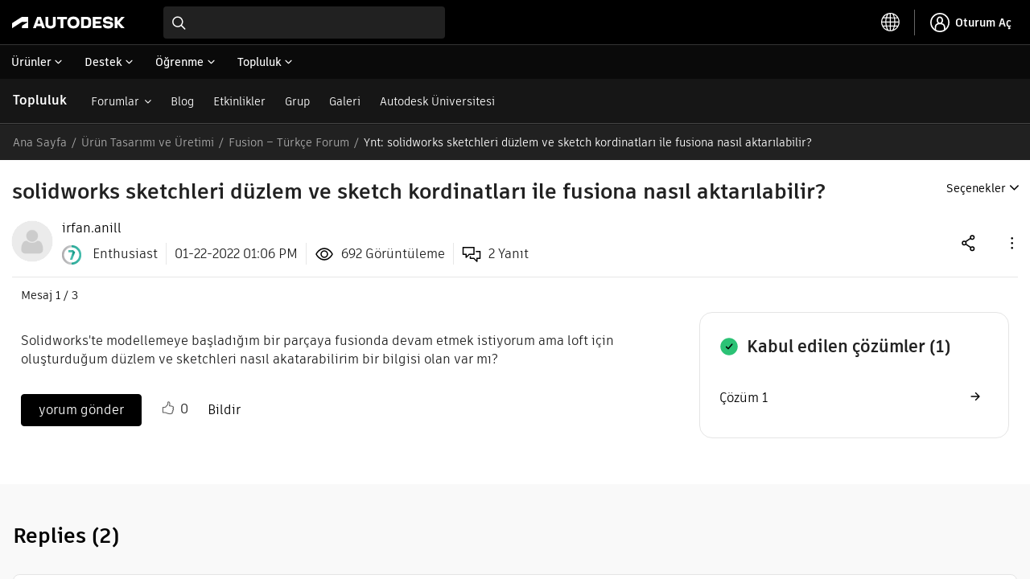

--- FILE ---
content_type: text/plain
request_url: https://c.6sc.co/?m=1
body_size: 194
content:
6suuid=a0aa371779ba0c002ea86f69c401000000542800